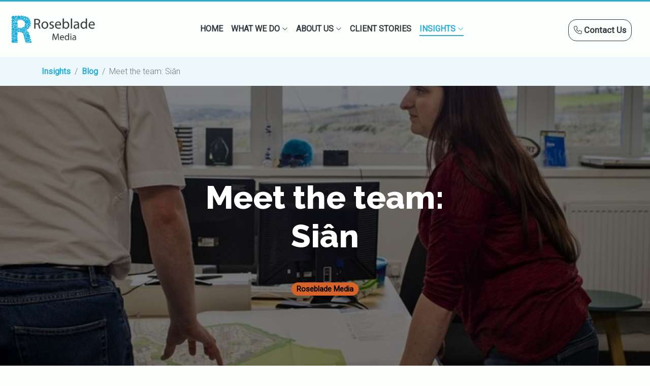

--- FILE ---
content_type: text/html; charset=utf-8
request_url: https://roseblade.media/insights/blog/meet-the-team-sian
body_size: 6946
content:
<!doctype html>
<html lang="en" prefix="og: https://ogp.me/ns#">
<head>
<meta charset="utf-8">
<meta name="viewport" content="width=device-width, initial-scale=1, shrink-to-fit=no">
<title>Meet the team: Siân : Roseblade Media</title>
<meta name="generator" content="Silverstripe CMS 4.11"/>
<meta http-equiv="Content-Type" content="text/html; charset=utf-8"/>
<base href="https://roseblade.media/"><!--[if lte IE 6]></base><![endif]-->
<link rel="apple-touch-icon-precomposed" sizes="57x57" href="https://roseblade.media/assets/branding/White-R-on-blue__PadWzU3LDU3LCIyY2FkZDciLDBd.png.webp"/>
<link rel="apple-touch-icon-precomposed" sizes="114x114" href="https://roseblade.media/assets/branding/White-R-on-blue__PadWzExNCwxMTQsIjJjYWRkNyIsMF0.png.webp"/>
<link rel="apple-touch-icon-precomposed" sizes="72x72" href="https://roseblade.media/assets/branding/White-R-on-blue__PadWzcyLDcyLCIyY2FkZDciLDBd.png.webp"/>
<link rel="apple-touch-icon-precomposed" sizes="144x144" href="https://roseblade.media/assets/branding/White-R-on-blue__PadWzE0NCwxNDQsIjJjYWRkNyIsMF0.png.webp"/>
<link rel="apple-touch-icon-precomposed" sizes="120x120" href="https://roseblade.media/assets/branding/White-R-on-blue__PadWzEyMCwxMjAsIjJjYWRkNyIsMF0.png.webp"/>
<link rel="apple-touch-icon-precomposed" sizes="152x152" href="https://roseblade.media/assets/branding/White-R-on-blue__PadWzE1MiwxNTIsIjJjYWRkNyIsMF0.png.webp"/>
<link rel="icon" type="image/png" href="https://roseblade.media/assets/branding/White-R-on-blue__PadWzMyLDMyLCIyY2FkZDciLDBd.png.webp" sizes="32x32"/>
<link rel="icon" type="image/png" href="https://roseblade.media/assets/branding/White-R-on-blue__PadWzE2LDE2LCIyY2FkZDciLDBd.png.webp" sizes="16x16"/>
<meta name="application-name" content="Roseblade Media"/>
<meta name="msapplication-TileColor" content="#FFFFFF"/>
<meta name="msapplication-TileImage" content="https://roseblade.media/assets/branding/White-R-on-blue__PadWzE0NCwxNDQsIjJjYWRkNyIsMF0.png.webp"/>
<meta property="og:site_name" content="Roseblade Media">
<meta property="og:type" content="article">
<meta name="twitter:card" content="summary_large_image">
<meta name="twitter:image" content="https://roseblade.media/assets/blog/meet-the-team-sian__black-60-Wzg1XQ_FillWzEwMDAsNTAwXQ_-blogheader-twitter-Wzg1XQ.jpeg.webp">
<meta name="twitter:creator" content="Twitter">
<meta name="twitter:site" content="Follow us on Twitter">
<meta name="image" property="og:image" content="https://roseblade.media/assets/blog/meet-the-team-sian__black-60-Wzg1XQ_FillWzEyMDAsNjMwXQ_-blogheader-og-Wzg1XQ.jpeg.webp">
<meta property="og:image:url" content="https://roseblade.media/assets/blog/meet-the-team-sian__black-60-Wzg1XQ_FillWzEyMDAsNjMwXQ_-blogheader-og-Wzg1XQ.jpeg.webp">
<meta property="og:image:secure_url" content="https://roseblade.media/assets/blog/meet-the-team-sian__black-60-Wzg1XQ_FillWzEyMDAsNjMwXQ_-blogheader-og-Wzg1XQ.jpeg.webp">
<meta property="og:image:width" content="1200">
<meta property="og:image:height" content="630">
<meta property="og:url" content="https://roseblade.media/insights/blog/meet-the-team-sian/">
<meta name="twitter:url" content="https://roseblade.media/insights/blog/meet-the-team-sian/">
<meta name="title" property="og:title" content="Meet the team: Siân">
<meta name="twitter:title" content="Meet the team: Siân">
<meta name="twitter:description" content="">
<meta property="article:published_time" content="2022-01-21T11:03:52+00:00">
<meta property="og:ignore_canonical" content="false">
<meta name="title" content="Meet the team: Siân">
<meta name="image" content="https://roseblade.media/assets/blog/meet-the-team-sian__black-60-Wzg1XQ_FillWzEyMDAsNjMwXQ_-blogheader-og-Wzg1XQ.jpeg.webp"><meta property="og:description" content="">
<meta name="description" content=""><meta property="article:tag" content="Roseblade Media">
<meta property="og:profile:first_name" content="Mathew">
<meta property="og:profile:last_name" content="Morris-Parker">
<meta property="og:profile:username" content="mathew">
<script type="application/ld+json">{"@context":"https:\/\/schema.org","@type":"BlogPosting","headline":"Meet the team: Si\u00e2n","image":["https:\/\/roseblade.media\/assets\/blog\/meet-the-team-sian.jpeg.webp"],"datePublished":"2022-01-21T11:03:52+00:00","dateModified":null,"mainEntityOfPage":"https:\/\/roseblade.media\/insights\/blog\/meet-the-team-sian\/","author":{"@type":"Person","sameAs":["https:\/\/www.linkedin.com\/in\/matmorrisparker\/","https:\/\/www.twitter.com\/MatMorrisParker"],"jobTitle":"Managing Director","name":"Mathew Morris-Parker"},"publisher":{"@type":"Organization","name":"Roseblade Media","url":"\/","legalName":"Roseblade Media Limited","logo":{"@type":"ImageObject","url":"https:\/\/roseblade.media\/assets\/branding\/roseblade-logo-horizontal.png.webp"}}}</script>
<meta name="author" content="Roseblade Media Limited"/>
<meta name="theme-color" content="#2CADD7"/>
<link rel="preconnect" href="https://fonts.googleapis.com"><link rel="preconnect" href="https://fonts.gstatic.com" crossorigin><link href="https://fonts.googleapis.com/css2?family=Raleway:wght@800&family=Roboto:wght@300;400&display=swap" rel="stylesheet">
<link href="/css/default.css" rel="stylesheet">
<script src="https://kit.fontawesome.com/153e08b270.js" crossorigin="anonymous"></script>
<link rel="canonical" href="https://roseblade.media/insights/blog/meet-the-team-sian/"/>
<script>(function(w,d,s,l,i){w[l]=w[l]||[];w[l].push({'gtm.start':
			new Date().getTime(),event:'gtm.js'});var f=d.getElementsByTagName(s)[0],
			j=d.createElement(s),dl=l!='dataLayer'?'&l='+l:'';j.async=true;j.src=
			'https://www.googletagmanager.com/gtm.js?id='+i+dl;f.parentNode.insertBefore(j,f);
			})(window,document,'script','dataLayer','GTM-N6ZMJ45');</script>
</head>
<body class="roseblade\model\blogpost">
<noscript><iframe src="https://www.googletagmanager.com/ns.html?id=GTM-N6ZMJ45" height="0" width="0" style="display:none;visibility:hidden"></iframe></noscript>
<header class="w-100 shadow-sm">
<nav class="navbar navbar-expand-lg navbar-light" style="z-index: 1030;">
<div class="container-fluid">
<a class="navbar-brand" href="/">
<img src="/assets/branding/roseblade-logo-horizontal.png.webp" alt="Roseblade Media logo" class="img-fluid" style="height:75px">
</a>
<button class="navbar-toggler navbar-button" type="button" data-bs-toggle="collapse" data-bs-target="#navbarMain" aria-controls="navbarMain" aria-expanded="false" aria-label="Toggle navigation">
<span class="me-3">Menu</span> <i class="fa-light fa-bars"></i>
</button>
<div class="collapse navbar-collapse" id="navbarMain">
<ul class="navbar-nav ms-auto me-auto me-lg-4">
<li class="nav-item text-center text-lg-left">
<a class="nav-link" href="/">
Home
</a>
</li>
<li class="nav-item text-center text-lg-left dropdown dropdown-mega dropdown-mega-xl">
<a class="nav-link dropdown-toggle" href="/insights/blog/meet-the-team-sian#" id="navbar-dropdown-94" role="button" data-bs-toggle="dropdown" aria-expanded="false">
What We Do
<i class="fa-light fa-chevron-down fa-xs"></i>
</a>
<div class="dropdown-menu shadow" aria-labelledby="navbar-dropdown-94">
<div class="mega-content px-4">
<div class="container-fluid">
<div class="row">
<div class="col-md-6 col-xl-3 py-4">
<h2>Our Services</h2>
<p>As a full-service marketing agency, we help businesses like yours, from strategy and planning, to execution and evaluation.</p><p></p>
</div>
<div class="col-md-6 col-xl-3 py-4">
<p class="text-center"><i class="fa-light fa-eye fa-fw fa-3x text-primary"></i></p>
<h2 class="text-center text-primary">Be Seen</h2>
<ul class="fa-ul">
<li class="py-2">
<a href="/services/web-design/" title="Web Design">
<span class="fa-li"><i class="fa-light fa-browser me-3"></i></span>
Web Design
</a>
</li>
<li class="py-2">
<a href="/services/design-and-print/" title="Design and Print">
<span class="fa-li"><i class="fa-light fa-paint-brush me-3"></i></span>
Design and Print
</a>
</li>
</ul>
</div>
<div class="col-md-6 col-xl-3 py-4">
<p class="text-center"><i class="fa-light fa-search fa-fw fa-3x text-secondary"></i></p>
<h2 class="text-center text-secondary">Be Found</h2>
<ul class="fa-ul">
<li class="py-2">
<a href="/services/pay-per-click-management/" title="Pay Per Click Management" class="text-secondary">
<span class="fa-li"><i class="fa-light fa-ad me-3"></i></span>
Pay Per Click
</a>
</li>
<li class="py-2">
<a href="/services/search-engine-optimisation/" title="Search Engine Optimisation" class="text-secondary">
<span class="fa-li"><i class="fa-light fa-search me-3"></i></span>
SEO
</a>
</li>
</ul>
</div>
<div class="col-md-6 col-xl-3 py-4">
<p class="text-center"><i class="fa-light fa-bullhorn fa-fw fa-3x text-dark"></i></p>
<h2 class="text-center text-dark">Be Heard</h2>
<ul class="fa-ul">
<li class="py-2">
<a href="/services/email-marketing/" title="Email Marketing" class="text-dark">
<span class="fa-li"><i class="fa-light fa-envelope-open-text me-3"></i></span>
Email Marketing
</a>
</li>
<li class="py-2">
<a href="/services/social-media/" title="Social Media" class="text-dark">
<span class="fa-li"><i class="fa-light fa-messages me-3"></i></span>
Social Media
</a>
</li>
</ul>
</div>
</div>
</div>
</div>
</div>
</li>
<li class="nav-item text-center text-lg-left dropdown">
<a class="nav-link dropdown-toggle" href="/insights/blog/meet-the-team-sian#" id="navbar-dropdown-2" role="button" data-bs-toggle="dropdown" aria-expanded="false">
About Us
<i class="fa-light fa-chevron-down fa-xs"></i>
</a>
<div class="dropdown-menu shadow" aria-labelledby="navbar-dropdown-2">
<div><a class="dropdown-item" href="/about-us/">About Roseblade Media </a></div>
<div><a class="dropdown-item" href="/about-us/community/">In the Community </a></div>
</div>
</li>
<li class="nav-item text-center text-lg-left dropdown dropdown-mega dropdown-mega-xl">
<a class="nav-link" href="/our-work/">
Client Stories
</a>
<div class="dropdown-menu shadow" aria-labelledby="navbar-dropdown-93">
<div class="mega-content px-4">
</div>
</div>
</li>
<li class="nav-item text-center text-lg-left dropdown">
<a class="nav-link dropdown-toggle active" href="/insights/blog/meet-the-team-sian#" id="navbar-dropdown-131" role="button" data-bs-toggle="dropdown" aria-expanded="false">
Insights
<span class="visually-hidden">(current)</span> <i class="fa-light fa-chevron-down fa-xs"></i>
</a>
<div class="dropdown-menu shadow" aria-labelledby="navbar-dropdown-131">
<div><a class="dropdown-item" href="/insights/events/">Events </a></div>
<div><a class="dropdown-item" href="/insights/blog/">Blog </a></div>
<div><a class="dropdown-item" href="/insights/tools/">Tools </a></div>
</div>
</li>
</ul>
<ul class="navbar-nav ms-auto me-lg-4">
<li class="nav-item text-center">
<a class="btn btn-outline-dark btn-sm mt-1" href="/contact-us/">
<i class="fa-light fa-phone"></i> Contact Us
</a>
</li>
</ul>
</div>
</div>
</nav>
</header>
<div class="bg-primary-lightest shadow-sm">
<div class="container">
<div class="row pt-3">
<div class="col-12">
<nav aria-label="breadcrumb">
<ol class="breadcrumb" itemscope itemtype="https://schema.org/BreadcrumbList">
<li class="breadcrumb-item" itemprop="itemListElement" itemscope itemtype="https://schema.org/ListItem">
<meta itemprop="position" content="1"/>
<a href="/insights/" itemprop="item" itemscope itemtype="https://schema.org/WebPage" itemid="https://roseblade.media/insights/">
<span itemprop="name">Insights</span>
</a>
</li>
<li class="breadcrumb-item" itemprop="itemListElement" itemscope itemtype="https://schema.org/ListItem">
<meta itemprop="position" content="2"/>
<a href="/insights/blog/" itemprop="item" itemscope itemtype="https://schema.org/WebPage" itemid="https://roseblade.media/insights/blog/">
<span itemprop="name">Blog</span>
</a>
</li>
<li class="breadcrumb-item active" aria-current="page" itemprop="itemListElement" itemscope itemtype="https://schema.org/ListItem">
<span itemprop="name">Meet the team: Siân</span>
<meta itemprop="position" content="3"/>
</li>
</ol>
</nav>
</div>
</div>
</div>
</div>
<section class="blog-view">
<div class="container-fluid header-img" style="--blog-header-img: url('/assets/blog/meet-the-team-sian__FillWzEwMjQsMTAyNF0.jpeg.webp');">
<div class="row h-100 d-flex justify-content-center align-items-center cover">
<div class="col-sm-10 col-md-8 col-xl-6">
<h1 class="mx-auto text-center display-3 ff-heading wt-heading">Meet the team: Siân</h1>
<p class="text-center mt-5 lead">
<a href="/insights/blog/tag/roseblade-media" class="badge rounded-pill text-bg-secondary mx-2 text-decoration-none">Roseblade Media</a>
</p>
</div>
</div>
</div>
<div class="text-bg-dark">
<div class="container py-3">
<div class="row">
<div class="col-12 text-center">
<i class="fa-light me-2 fa-calendar"></i> Published <strong>Jan 21, 2022, 11:03 AM</strong>
<span class="d-none d-md-inline"><i class="fa-solid fa-circle-small mx-3"></i></span><span class="d-md-none"><br></span>
<i class="fa-light me-2 fa-clock"></i> Approx. read time <strong>3 mins</strong>
</div>
</div>
</div>
</div>
<div class="my-5 container">
<div class="row">
<div class="col-xl-8 me-xl-auto">
<article class="content">
<p>There's nothing more important than the people behind a business. When you hire Roseblade Media, you hire our whole team, our expertise and our knowledge.</p>
<p>We want to introduce you to those powering the marketing for our clients. We recently <a href="/blog/meet-the-team-mathew">kicked off our "Meet the team" with me</a>, with the lovely Siân posing the questions. Now, it's payback time!</p>
<p>Siân joined our company way back in 2014 and moved to Roseblade Media when we became a limited company in 2016.</p>
<p>But, Siân has worked her way up to her role, joining us as an Admin Assistant, moving to Pay Per Click Consultant, and as of 1st November 2021, became a director alongside her husband (spoiler - it's me!)</p>
<h2>Let's learn a bit more about Siân...</h2>
<h3>What motivated you to work your way up to Pay Per Click Consultant?</h3>
<p>It's a very interesting job to be doing, you always have to be learning new things and new ways of working. Every time Google, for example, brings in a new way of working you have to be able to learn the new methods and adapt the way that you work around them.</p>
<p>That's what I like about this, you're always on the go and you're always learning new things.</p>
<h3>What do you enjoy the most about working at Roseblade Media?</h3>
<p>Having a small team around you means that you can have conversation and get to know your colleagues. This can lead to having a friendly atmosphere in the workplace.</p>
<p>It's also nice keeping up with the current marketing trends and learning new processes all the time.</p>
<h3>How is it working alongside your husband?</h3>
<p>Sometimes it can be challenging, we're not exactly the world's best critics of each other. But it can be nice too, I always get to be around him, and we're better able to make decisions about where we should push the business because we can be open and honest with each other about what we're thinking and feeling.</p>
<p><img src="/assets/blog/sian-and-mathew-reviewing-a-plan-for-an-upcoming-project__FitMaxWzEyMDAsODAwXQ.jpeg.webp" alt="Siân and Mathew reviewing a plan for an upcoming project" class="blog-img img-fluid d-block mx-auto py-3"></p>
<h3>If you were stuck on a desert island with one food, what would it be?</h3>
<p>My first thought would be cheese, but it's not really enough to live off for any period of time. Maybe something nutritional? Or am I overthinking this? How long am I on the island for? Longer than a week, maybe not cheese.</p>
<h3>What do you do to relax outside of work?</h3>
<p>I workout, go to the gym and try to get in shape.</p>
<p>Apart from that, I'm also doing a part-time degree through the Open University, although, I will say it's not very relaxing.</p>
<h3>What's the biggest challenge of working with Mat?</h3>
<p>It's impossible to have a separation between your home and work-life. There is no balance there.</p>
<h3>If you could be one animal, what would it be?</h3>
<p>I think I would go for a pampered house cat. Just sleeping all day and being fed on demand, what's not to love?</p>
<h3>Finally, what came first - the chicken or the egg?</h3>
<p>Through natural selection and evolution an animal similar to a chicken laid an egg and a chicken popped out. So I would say the egg came first.</p>
<p>Then again, are we talking about chicken eggs or eggs in general? If it's eggs in general, then yes, they definitely came first.</p>
</article>
</div>
<div class="col-xl-3">
<div class="row pb-4">
<div class="col-12">
<h4>Author</h4>
</div>
</div>
<div class="row pb-4">
<div class="col-3">
<img src="/assets/Uploads/mathew-morris-parker__FillWzUwMCw1MDBd.jpg.webp" alt="Mathew Morris-Parker" class="img-fluid rounded-circle">
</div>
<div class="col-8">
<p class="lead">
Mathew<br>
<small class="text-muted">Managing Director</small>
</p>
</div>
</div>
<div class="row pb-4">
<div class="col-12">
<p>
</p>
</div>
</div>
<div class="row pt-4">
<div class="col-12">
<h4>Related Posts</h4>
</div>
</div>
<div class="row py-4 border-bottom border-dark-light">
<div class="col-4">
<a href="/insights/blog/packaging-your-experiences-can-it-bring-in-more-guests/"><img src="/assets/blog/packaging-your-experiences-can-it-bring-in-more-guests__FillWzI1MCwyNTBd.jpeg.webp" alt="Packaging Your Experiences - Can It Bring In More Guests?" class="img-fluid rounded-1"></a>
</div>
<div class="col-8">
<a href="/insights/blog/packaging-your-experiences-can-it-bring-in-more-guests/">Packaging Your Experiences - Can It Bring In More Guests?</a>
</div>
</div>
<div class="row py-4 border-bottom border-dark-light">
<div class="col-4">
<a href="/insights/blog/3-ways-to-improve-efficiency-for-your-event/"><img src="/assets/blog/3-ways-to-improve-efficiency-for-your-event__FillWzI1MCwyNTBd.jpeg.webp" alt="3 Ways To Improve Efficiency For Your Event" class="img-fluid rounded-1"></a>
</div>
<div class="col-8">
<a href="/insights/blog/3-ways-to-improve-efficiency-for-your-event/">3 Ways To Improve Efficiency For Your Event</a>
</div>
</div>
<div class="row py-4 border-bottom border-dark-light">
<div class="col-4">
<a href="/insights/blog/how-to-effectively-mix-print-and-digital-marketing/"><img src="/assets/blog/how-to-effectively-mix-print-and-digital-marketing__FillWzI1MCwyNTBd.jpeg.webp" alt="How To Effectively Mix Print and Digital Marketing" class="img-fluid rounded-1"></a>
</div>
<div class="col-8">
<a href="/insights/blog/how-to-effectively-mix-print-and-digital-marketing/">How To Effectively Mix Print and Digital Marketing</a>
</div>
</div>
<div class="row py-4 border-bottom border-dark-light">
<div class="col-4">
<a href="/insights/blog/advertising-to-parents-only-have-you-considered-focusing-on-the-kids/"><img src="/assets/blog/advertising-to-parents-only-have-you-considered-focusing-on-the-kids__FillWzI1MCwyNTBd.jpeg.webp" alt="Advertising To Parents Only? Have You Considered Focusing On The Kids?" class="img-fluid rounded-1"></a>
</div>
<div class="col-8">
<a href="/insights/blog/advertising-to-parents-only-have-you-considered-focusing-on-the-kids/">Advertising To Parents Only? Have You Considered Focusing On The Kids?</a>
</div>
</div>
<div class="row py-4 border-bottom border-dark-light">
<div class="col-4">
<a href="/insights/blog/10-tips-to-make-your-social-media-awesome/"><img src="/assets/blog/10-tips-to-make-your-social-media-awesome__FillWzI1MCwyNTBd.jpeg.webp" alt="10 Tips To Make Your Social Media Awesome" class="img-fluid rounded-1"></a>
</div>
<div class="col-8">
<a href="/insights/blog/10-tips-to-make-your-social-media-awesome/">10 Tips To Make Your Social Media Awesome</a>
</div>
</div>
<div class="row pb-4 pt-4">
<div class="col-12">
<h4>Subscribe to our newsletter</h4>
</div>
</div>
</div>
</div>
</div>
</section>
<footer class="bg-dark text-light py-4" style="font-size: 0.75rem;">
<div class="container">
<div class="row">
<div class="text-center col-12">
<ul class="list-inline text-center">
<li class="list-inline-item">
<a href="https://www.facebook.com/RosebladeMedia" title="Follow us on Facebook">
<span class="fa-stack fa-2x">
<i class="fa-solid fa-circle fa-stack-2x"></i>
<i class="fa-brands fa-facebook-f fa-stack-1x fa-inverse"></i>
</span>
</a>
</li>
<li class="list-inline-item">
<a href="https://www.twitter.com/RosebladeMedia" title="Follow us on Twitter">
<span class="fa-stack fa-2x">
<i class="fa-solid fa-circle fa-stack-2x"></i>
<i class="fa-brands fa-twitter fa-stack-1x fa-inverse"></i>
</span>
</a>
</li>
<li class="list-inline-item">
<a href="https://instagram.com/roseblademedia" title="Follow us on Instagram">
<span class="fa-stack fa-2x">
<i class="fa-solid fa-circle fa-stack-2x"></i>
<i class="fa-brands fa-instagram fa-stack-1x fa-inverse"></i>
</span>
</a>
</li>
<li class="list-inline-item">
<a href="https://www.linkedin.com/company/roseblade-media" title="Follow us on LinkedIn">
<span class="fa-stack fa-2x">
<i class="fa-solid fa-circle fa-stack-2x"></i>
<i class="fa-brands fa-linkedin-in fa-stack-1x fa-inverse"></i>
</span>
</a>
</li>
</ul>
<div class="d-none d-md-inline">
<p class="py-1"><strong>Roseblade Media Limited</strong></p>
</div>
<p>
Access 465<br>Rassau<br>Ebbw Vale<br>NP23 5SD
</p>
<p>
&copy; 2026 Roseblade Media Limited. All rights reserved.
<br>Company registered in England &amp; Wales, no. 09984357
</p>
<p>
<a href="/terms/privacy-policy/" class="text-light text-decoration-none">Privacy Policy</a>
</p>
</div>
</div>
</div>
</footer>
<script src="https://code.jquery.com/jquery-3.6.1.min.js" integrity="sha256-o88AwQnZB+VDvE9tvIXrMQaPlFFSUTR+nldQm1LuPXQ=" crossorigin="anonymous"></script>
<script src="https://cdn.jsdelivr.net/npm/bootstrap@5.2.0/dist/js/bootstrap.bundle.min.js" integrity="sha384-A3rJD856KowSb7dwlZdYEkO39Gagi7vIsF0jrRAoQmDKKtQBHUuLZ9AsSv4jD4Xa" crossorigin="anonymous"></script>
</body>
</html>

--- FILE ---
content_type: image/svg+xml
request_url: https://ka-p.fontawesome.com/releases/v6.7.2/svgs/light/paint-brush.svg?token=153e08b270
body_size: 292
content:
<svg xmlns="http://www.w3.org/2000/svg" viewBox="0 0 576 512"><!--! Font Awesome Pro 6.7.2 by @fontawesome - https://fontawesome.com License - https://fontawesome.com/license (Commercial License) Copyright 2024 Fonticons, Inc. --><path d="M295.7 360c-5.4 0-10.6-.5-15.7-1.5c0 0 0 0 0-.1c-1.3-.3-2.6-.6-3.9-.9l-57.7-57.7c-.3-1.3-.6-2.6-.9-3.9c0 0 0 0-.1 0c-1-5.1-1.5-10.3-1.5-15.7c0-25.5 12.2-49.5 32.8-64.5L493.1 38.1c12.7-9.3 30.3-7.9 41.4 3.2s12.5 28.7 3.3 41.4L360.2 327.2c-15 20.6-39 32.8-64.5 32.8zm-42.2 20.1c.3 1.3 .6 2.6 .9 4c1 5.1 1.6 10.4 1.6 15.9c0 44.2-35.8 80-80 80L36.8 480C58 480 74.3 468.5 84 455.1c9.5-13.1 14.2-30 12.5-46.7c-.3-2.7-.4-5.5-.4-8.3c0-44.2 35.8-80 80-80c5.4 0 10.7 .5 15.9 1.6c1.3 .3 2.7 .6 4 .9l57.7 57.7zm34.2 11.6c2.6 .2 5.3 .3 8 .3c35.7 0 69.3-17.1 90.4-46L563.7 101.6c18.5-25.5 15.8-60.6-6.5-82.9s-57.4-25-82.9-6.5L230 190c-28.9 21-46 54.6-46 90.3c0 2.7 .1 5.4 .3 8c-2.7-.2-5.5-.3-8.3-.3c-61.9 0-112 50.1-112 112c0 3.9 .2 7.8 .6 11.6C66.4 429.1 54.4 448 36.8 448L32 448c-17.7 0-32 14.3-32 32s14.3 32 32 32l144 0c61.9 0 112-50.1 112-112c0-2.8-.1-5.5-.3-8.3z"/></svg>